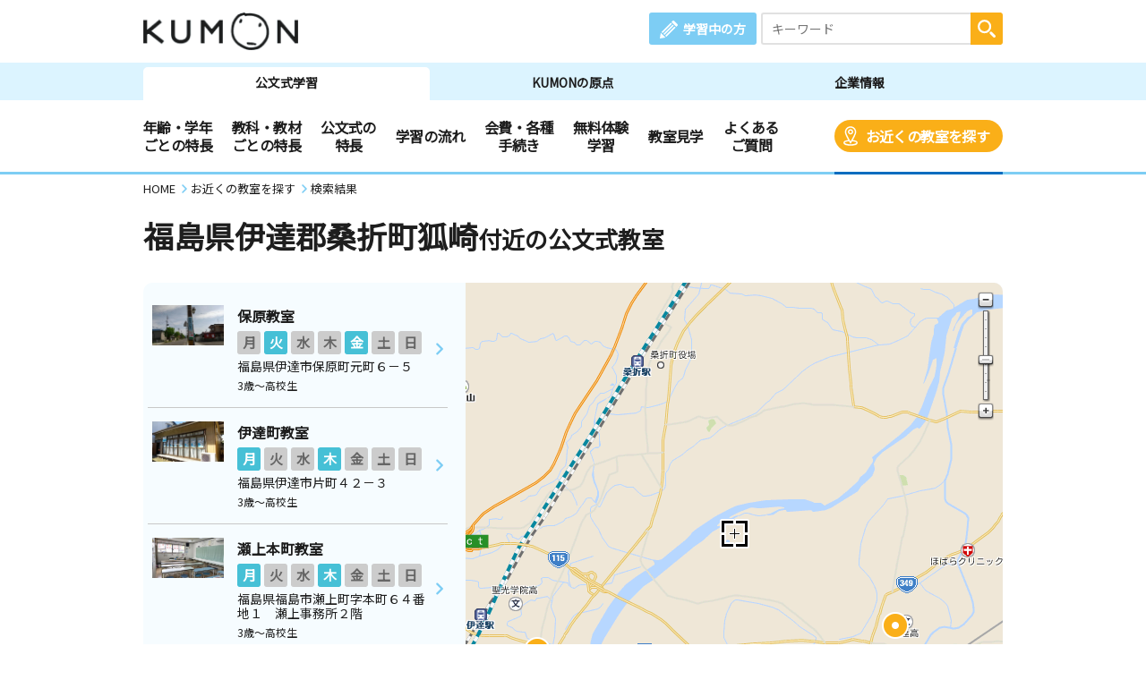

--- FILE ---
content_type: image/svg+xml
request_url: https://www.kumon.ne.jp/common_2019/img/icon/icon_map.svg
body_size: 731
content:
<?xml version="1.0" encoding="utf-8"?>
<!-- Generator: Adobe Illustrator 22.0.1, SVG Export Plug-In . SVG Version: 6.00 Build 0)  -->
<svg version="1.1" id="レイヤー_1" xmlns="http://www.w3.org/2000/svg" xmlns:xlink="http://www.w3.org/1999/xlink" x="0px"
	 y="0px" viewBox="0 0 49.5 68.9" style="enable-background:new 0 0 49.5 68.9;" xml:space="preserve">
<style type="text/css">
	.st0{fill-rule:evenodd;clip-rule:evenodd;fill:#FF9017;}
	.st1{fill:#323232;}
	.st2{fill-rule:evenodd;clip-rule:evenodd;fill:#FAAF18;}
	.st3{fill-rule:evenodd;clip-rule:evenodd;fill:#FFFFFF;}
</style>
<g>
	<g>
		<path class="st0" d="M24.7,67.8c-14,0-23.7-4-23.7-7.5s9.8-7.5,23.7-7.5s23.7,4,23.7,7.5S38.7,67.8,24.7,67.8z"/>
		<g>
			<path class="st1" d="M24.7,53.8c13.7,0,22.7,3.9,22.7,6.5c0,2.6-9.1,6.5-22.7,6.5S2,62.9,2,60.3C2,57.7,11.1,53.8,24.7,53.8
				 M24.7,51.8C11.1,51.8,0,55.6,0,60.3c0,4.7,11.1,8.5,24.7,8.5c13.7,0,24.7-3.8,24.7-8.5C49.5,55.6,38.4,51.8,24.7,51.8L24.7,51.8
				z"/>
		</g>
	</g>
	<g>
		<g>
			<path class="st2" d="M24.7,62.6C20.9,56.5,4.9,30.7,4.9,20.9C4.9,9.9,13.8,1,24.7,1c11,0,19.9,8.9,19.9,19.9
				C44.6,30.7,28.6,56.5,24.7,62.6z"/>
		</g>
		<g>
			<path class="st1" d="M24.7,2c10.4,0,18.9,8.5,18.9,18.9c0,8.2-12.4,29.5-18.9,39.9C18.2,50.4,5.9,29.1,5.9,20.9
				C5.9,10.5,14.3,2,24.7,2 M24.7,0C13.2,0,3.9,9.3,3.9,20.9c0,11.5,20.9,43.6,20.9,43.6s20.9-32.1,20.9-43.6
				C45.6,9.3,36.3,0,24.7,0L24.7,0z"/>
		</g>
	</g>
	<g>
		<path class="st3" d="M24.7,28.9c-4.8,0-8.7-3.9-8.7-8.7s3.9-8.7,8.7-8.7c4.8,0,8.7,3.9,8.7,8.7S29.6,28.9,24.7,28.9z"/>
		<path class="st1" d="M24.7,12.4c4.3,0,7.7,3.5,7.7,7.7c0,4.3-3.5,7.7-7.7,7.7c-4.3,0-7.7-3.5-7.7-7.7C17,15.9,20.5,12.4,24.7,12.4
			 M24.7,10.4c-5.4,0-9.7,4.4-9.7,9.7s4.4,9.7,9.7,9.7s9.7-4.4,9.7-9.7S30.1,10.4,24.7,10.4L24.7,10.4z"/>
	</g>
</g>
</svg>
